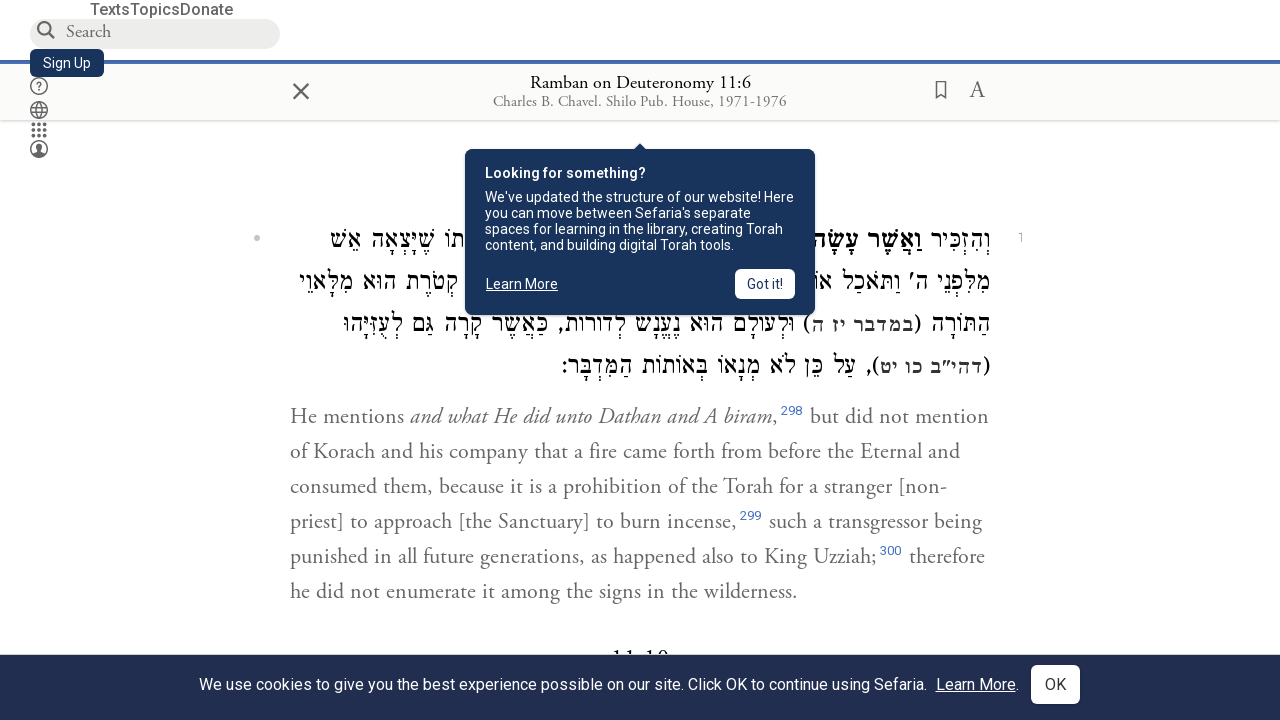

--- FILE ---
content_type: text/css; charset=utf-8
request_url: https://fonts.googleapis.com/css?family=Crimson+Text:100,200,300,400,500,600,700,800,900&text=%C4%83%C7%8Eg%CC%87%E1%B8%A5%E1%B8%A4%E1%B8%AB%E1%B8%B3%E1%B8%B2%C5%8F%C5%A0%C5%A1%E1%B9%AD%C5%BC%C5%AB%E1%BA%93%C5%BB%C4%81%C4%AB%C4%93%E1%B8%97%C4%99%C3%AE%C3%ACi%CC%A7%20%CC%86%CC%84
body_size: 317
content:
@font-face {
  font-family: 'Crimson Text';
  font-style: normal;
  font-weight: 400;
  src: url(https://fonts.gstatic.com/l/font?kit=[base64]&skey=28fc2c78007b71a9&v=v19) format('woff2');
}
@font-face {
  font-family: 'Crimson Text';
  font-style: normal;
  font-weight: 600;
  src: url(https://fonts.gstatic.com/l/font?kit=[base64]&skey=8d0e5c65248ec1b9&v=v19) format('woff2');
}
@font-face {
  font-family: 'Crimson Text';
  font-style: normal;
  font-weight: 700;
  src: url(https://fonts.gstatic.com/l/font?kit=[base64]&skey=ac5d7eee4a23d97&v=v19) format('woff2');
}


--- FILE ---
content_type: application/javascript
request_url: https://prism.app-us1.com/?a=27769750&u=https%3A%2F%2Fwww.sefaria.org%2FRamban_on_Deuteronomy.11.6%3Flang%3Dbi
body_size: 117
content:
window.visitorGlobalObject=window.visitorGlobalObject||window.prismGlobalObject;window.visitorGlobalObject.setVisitorId('131e68f2-6ccf-4bbf-974f-463c20e356b1', '27769750');window.visitorGlobalObject.setWhitelistedServices('', '27769750');